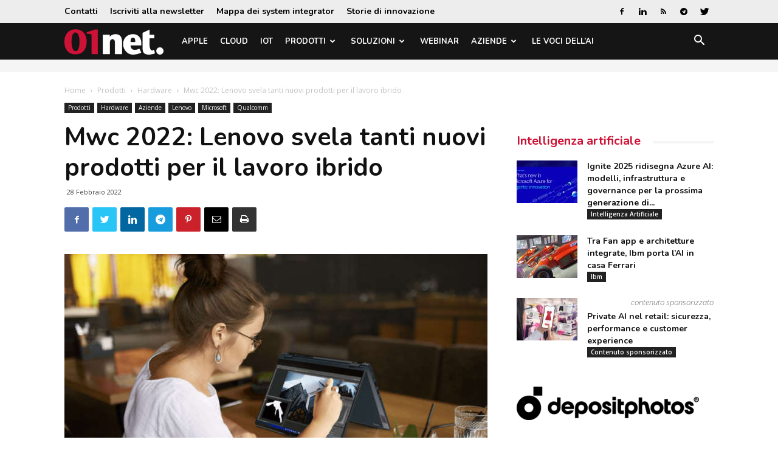

--- FILE ---
content_type: text/html; charset=utf-8
request_url: https://www.google.com/recaptcha/api2/aframe
body_size: 267
content:
<!DOCTYPE HTML><html><head><meta http-equiv="content-type" content="text/html; charset=UTF-8"></head><body><script nonce="7coEh1QIbw2-WNNkC4uk8g">/** Anti-fraud and anti-abuse applications only. See google.com/recaptcha */ try{var clients={'sodar':'https://pagead2.googlesyndication.com/pagead/sodar?'};window.addEventListener("message",function(a){try{if(a.source===window.parent){var b=JSON.parse(a.data);var c=clients[b['id']];if(c){var d=document.createElement('img');d.src=c+b['params']+'&rc='+(localStorage.getItem("rc::a")?sessionStorage.getItem("rc::b"):"");window.document.body.appendChild(d);sessionStorage.setItem("rc::e",parseInt(sessionStorage.getItem("rc::e")||0)+1);localStorage.setItem("rc::h",'1769419642178');}}}catch(b){}});window.parent.postMessage("_grecaptcha_ready", "*");}catch(b){}</script></body></html>

--- FILE ---
content_type: application/javascript; charset=utf-8
request_url: https://fundingchoicesmessages.google.com/f/AGSKWxXCLlIzTDdOqqVov5mTdSc8AnXKgg9hE3NtADQVyFuhG2Lux94EQLpbp-VfjAS2CfEXT8SJKXrmGyWub5-9Fzror5C595RQHG0cGv6bgXNoMm9gyXz_V_L8ZBDMOM-3NrUvAHuYebin6eEb6leWuKTbzAwEJnhDoZAWuUtbrdvqUlJa3r9F-JQshPU=/_;iframeid=ad_/ad-bckg./ABAdsv1.-feed-ads./jivoxadplayer.
body_size: -1289
content:
window['c892c60f-3acc-4926-a3ae-714509c4ce92'] = true;